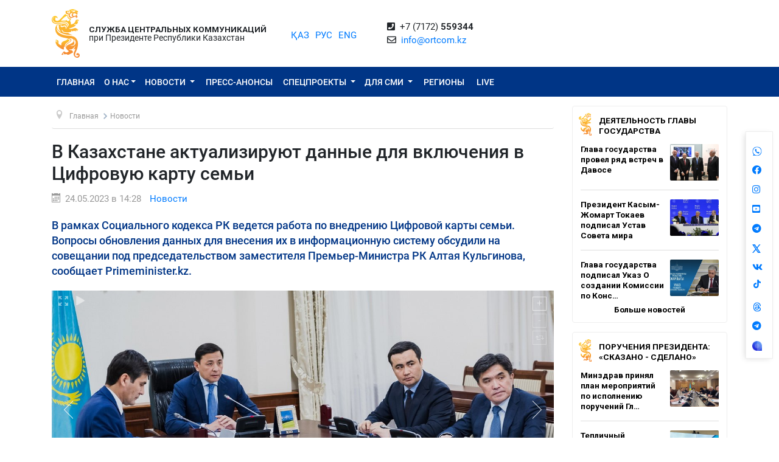

--- FILE ---
content_type: text/html; charset=UTF-8
request_url: https://ortcom.kz/ru/novosti/1684920504
body_size: 13480
content:
<!DOCTYPE html>
<html lang="ru-RU"
      class="no-js ru" xmlns="http://www.w3.org/1999/xhtml" xmlns:og="http://opengraphprotocol.org/schema/">
<head >
    <title>В Казахстане актуализируют данные для включения в Цифровую карту семьи</title>
    <meta name="keywords" content="ortcom" />
<meta name="description" content="В рамках Социального кодекса РК ведется работа по внедрению Цифровой карты семьи. Вопросы обновления данных для внесения их в информационную систему обсудили на совещании под председательством заместителя Премьер-Министра РК Алтая Кульгинова, сообщает Primeminister.kz." />
<meta name="robots" content="all" />
<meta property="og:title" content="В Казахстане актуализируют данные для включения в Цифровую карту семьи" />
<meta property="og:site_name" content="СЦК при Президенте РК" />
<meta property="og:description" content="В рамках Социального кодекса РК ведется работа по внедрению Цифровой карты семьи. Вопросы обновления данных для внесения их в информационную систему обсудили на совещании под председательством заместителя Премьер-Министра РК Алтая Кульгинова, сообщает Primeminister.kz." />
<meta property="og:url" content="https://ortcom.kz/ru/novosti/1684920504" />
<meta property="og:type" content="article" />
<meta property="og:locale" content="ru_RU" />
<meta property="og:image" content="https://ortcom.kz/cache/imagine/main_page_full/uploads/posts/646/dd9/c16/646dd9c16b168671087235.jpg" />
<meta property="article:publisher" content="https://facebook.com/ortcom.kz/" />
<meta property="robots" content="all" />
<meta property="article:section" content="Новости" />
<meta property="article:published_time" content="2023-05-24T14:28:00+05:00" />
<meta property="article:modified_time" content="2023-05-24T14:32:49+05:00" />
<meta property="og:updated_time" content="2023-05-24T14:32:49+05:00" />
<meta property="twitter:card" content="summary_large_image" />
<meta property="twitter:title" content="В Казахстане актуализируют данные для включения в Цифровую карту семьи" />
<meta property="twitter:description" content="В рамках Социального кодекса РК ведется работа по внедрению Цифровой карты семьи. Вопросы обновления данных для внесения их в информационную систему обсудили на совещании под председательством заместителя Премьер-Министра РК Алтая Кульгинова, сообщает Primeminister.kz." />
<meta property="og:image:alt" content="В Казахстане актуализируют данные для включения в Цифровую карту семьи" />
<meta property="twitter:image" content="https://ortcom.kz/cache/imagine/main_page_full/uploads/posts/646/dd9/c16/646dd9c16b168671087235.jpg" />
<meta property="og:image:secure_url" content="https://ortcom.kz/cache/imagine/main_page_full/uploads/posts/646/dd9/c16/646dd9c16b168671087235.jpg" />
<meta property="og:image:width" content="1200" />
<meta property="og:image:height" content="675" />
<meta property="og:image:type" content="image/jpeg" />
<meta http-equiv="Content-Type" content="text/html; charset=utf-8" />
<meta charset="UTF-8" />

    <link rel="canonical" href="https://ortcom.kz/ru/novosti/1684920504"/>

    

    <meta name="yandex-verification" content="55b6d03c2c8d2522"/>
    <meta name="viewport" content="width=device-width, initial-scale=1, shrink-to-fit=no">
    <link href="/build/images/favicon.ico" rel="shortcut icon" type="image/vnd.microsoft.icon"/>
    <link rel="preload" href="/fonts/roboto-v20-latin_cyrillic-ext_cyrillic-regular.woff2" as="font" type="font/woff2"
          crossorigin>
    <link rel="preload" href="/fonts/roboto-v20-latin_cyrillic-ext_cyrillic-italic.woff2" as="font" type="font/woff2"
          crossorigin>
    <link rel="preload" href="/fonts/roboto-v20-latin_cyrillic-ext_cyrillic-500.woff2" as="font" type="font/woff2"
          crossorigin>
    <link rel="preload" href="/fonts/roboto-v20-latin_cyrillic-ext_cyrillic-500italic.woff2" as="font" type="font/woff2"
          crossorigin>
    <script>window.yaContextCb = window.yaContextCb || []</script>
    <script src="https://yandex.ru/ads/system/context.js" async></script>
            <link href="/ru/amp/novosti/1684920504"
          rel="amphtml"/>

                <script type="application/ld+json">{"@context":"https:\/\/schema.org","@type":"WebSite","@id":"https:\/\/ortcom.kz\/#website","url":"https:\/\/ortcom.kz\/","name":"\u0421\u0426\u041a \u043f\u0440\u0438 \u041f\u0440\u0435\u0437\u0438\u0434\u0435\u043d\u0442\u0435 \u0420\u041a","potentialAction":{"@type":"SearchAction","target":"https:\/\/ortcom.kz\/ru\/search\/?search_text={search_term_string}","query-input":"required name=search_term_string"}}</script>
        <script type="application/ld+json">{"@context":"http:\/\/schema.org","@type":"WebPage","headline":"\u0421\u041b\u0423\u0416\u0411\u0410 \u0426\u0415\u041d\u0422\u0420\u0410\u041b\u042c\u041d\u042b\u0425 \u041a\u041e\u041c\u041c\u0423\u041d\u0418\u041a\u0410\u0426\u0418\u0419","url":"https:\/\/ortcom.kz\/"}</script>
        <script type="application/ld+json">{"@context":"https:\/\/schema.org","@type":"Organization","@id":"https:\/\/ortcom.kz\/#organization","name":"\u0421\u041b\u0423\u0416\u0411\u0410 \u0426\u0415\u041d\u0422\u0420\u0410\u041b\u042c\u041d\u042b\u0425 \u041a\u041e\u041c\u041c\u0423\u041d\u0418\u041a\u0410\u0426\u0418\u0419","email":"info@ortcom.kz","url":"https:\/\/ortcom.kz\/","sameAs":["https:\/\/www.facebook.com\/ortcomkz\/","https:\/\/twitter.com\/ortcomkz","https:\/\/www.instagram.com\/sck_official\/","https:\/\/vk.com\/sckastana"],"address":{"@type":"PostalAddress","streetAddress":"\u0420\u0435\u0441\u043f\u0443\u0431\u043b\u0438\u043a\u0430 \u041a\u0430\u0437\u0430\u0445\u0441\u0442\u0430\u043d, \u0433. \u0410\u0441\u0442\u0430\u043d\u0430, \u0443\u043b. \u041a\u043e\u043d\u0430\u0435\u0432\u0430, \u0434. 4","addressLocality":"8","addressRegion":"Astana","postalCode":"010000","addressCountry":{"@type":"Country","name":"\u041a\u0430\u0437\u0430\u0445\u0441\u0442\u0430\u043d"}},"contactPoint":{"@type":"ContactPoint","telephone":"+77172559344","contactType":"technical support"},"logo":{"@type":"ImageObject","url":"https:\/\/ortcom.kz\/build\/images\/logo_bars.png","width":212,"height":25}}</script>
    

        <script type="application/ld+json">{"@context":"https:\/\/schema.org","@type":"NewsArticle","name":"\u0412 \u041a\u0430\u0437\u0430\u0445\u0441\u0442\u0430\u043d\u0435 \u0430\u043a\u0442\u0443\u0430\u043b\u0438\u0437\u0438\u0440\u0443\u044e\u0442 \u0434\u0430\u043d\u043d\u044b\u0435 \u0434\u043b\u044f \u0432\u043a\u043b\u044e\u0447\u0435\u043d\u0438\u044f \u0432 \u0426\u0438\u0444\u0440\u043e\u0432\u0443\u044e \u043a\u0430\u0440\u0442\u0443 \u0441\u0435\u043c\u044c\u0438","headline":"\u0412 \u041a\u0430\u0437\u0430\u0445\u0441\u0442\u0430\u043d\u0435 \u0430\u043a\u0442\u0443\u0430\u043b\u0438\u0437\u0438\u0440\u0443\u044e\u0442 \u0434\u0430\u043d\u043d\u044b\u0435 \u0434\u043b\u044f \u0432\u043a\u043b\u044e\u0447\u0435\u043d\u0438\u044f \u0432 \u0426\u0438\u0444\u0440\u043e\u0432\u0443\u044e \u043a\u0430\u0440\u0442\u0443 \u0441\u0435\u043c\u044c\u0438","description":"\u0412 \u0440\u0430\u043c\u043a\u0430\u0445 \u0421\u043e\u0446\u0438\u0430\u043b\u044c\u043d\u043e\u0433\u043e \u043a\u043e\u0434\u0435\u043a\u0441\u0430 \u0420\u041a \u0432\u0435\u0434\u0435\u0442\u0441\u044f \u0440\u0430\u0431\u043e\u0442\u0430 \u043f\u043e \u0432\u043d\u0435\u0434\u0440\u0435\u043d\u0438\u044e \u0426\u0438\u0444\u0440\u043e\u0432\u043e\u0439 \u043a\u0430\u0440\u0442\u044b \u0441\u0435\u043c\u044c\u0438. \u0412\u043e\u043f\u0440\u043e\u0441\u044b \u043e\u0431\u043d\u043e\u0432\u043b\u0435\u043d\u0438\u044f \u0434\u0430\u043d\u043d\u044b\u0445 \u0434\u043b\u044f \u0432\u043d\u0435\u0441\u0435\u043d\u0438\u044f \u0438\u0445 \u0432 \u0438\u043d\u0444\u043e\u0440\u043c\u0430\u0446\u0438\u043e\u043d\u043d\u0443\u044e \u0441\u0438\u0441\u0442\u0435\u043c\u0443 \u043e\u0431\u0441\u0443\u0434\u0438\u043b\u0438 \u043d\u0430 \u0441\u043e\u0432\u0435\u0449\u0430\u043d\u0438\u0438 \u043f\u043e\u0434 \u043f\u0440\u0435\u0434\u0441\u0435\u0434\u0430\u0442\u0435\u043b\u044c\u0441\u0442\u0432\u043e\u043c \u0437\u0430\u043c\u0435\u0441\u0442\u0438\u0442\u0435\u043b\u044f \u041f\u0440\u0435\u043c\u044c\u0435\u0440-\u041c\u0438\u043d\u0438\u0441\u0442\u0440\u0430 \u0420\u041a \u0410\u043b\u0442\u0430\u044f \u041a\u0443\u043b\u044c\u0433\u0438\u043d\u043e\u0432\u0430, \u0441\u043e\u043e\u0431\u0449\u0430\u0435\u0442 Primeminister.kz.","articleBody":"\u0426\u0438\u0444\u0440\u043e\u0432\u0430\u044f \u043a\u0430\u0440\u0442\u0430 \u0441\u0435\u043c\u044c\u0438 \u0430\u043a\u043a\u0443\u043c\u0443\u043b\u0438\u0440\u0443\u0435\u0442 \u0441\u0432\u0435\u0434\u0435\u043d\u0438\u044f \u0438\u0437 \u0440\u0430\u0437\u043b\u0438\u0447\u043d\u044b\u0445 \u0433\u043e\u0441\u0443\u0434\u0430\u0440\u0441\u0442\u0432\u0435\u043d\u043d\u044b\u0445 \u043e\u0440\u0433\u0430\u043d\u043e\u0432, \u043f\u043e\u0437\u0432\u043e\u043b\u044f\u044e\u0449\u0438\u0445 \u043e\u043f\u0440\u0435\u0434\u0435\u043b\u044f\u0442\u044c \u0443\u0440\u043e\u0432\u0435\u043d\u044c \u0441\u043e\u0446\u0438\u0430\u043b\u044c\u043d\u043e\u0433\u043e \u0431\u043b\u0430\u0433\u043e\u043f\u043e\u043b\u0443\u0447\u0438\u044f \u0433\u0440\u0430\u0436\u0434\u0430\u043d, \u0447\u0442\u043e\u0431\u044b \u043e\u043a\u0430\u0437\u0430\u0442\u044c \u0433\u0430\u0440\u0430\u043d\u0442\u0438\u0440\u043e\u0432\u0430\u043d\u043d\u0443\u044e \u0433\u043e\u0441\u043f\u043e\u0434\u0434\u0435\u0440\u0436\u043a\u0443. \u0414\u043b\u044f \u0430\u043a\u0442\u0443\u0430\u043b\u0438\u0437\u0430\u0446\u0438\u0438 \u0434\u0430\u043d\u043d\u044b\u0445 \u041c\u0438\u043d\u0438\u0441\u0442\u0435\u0440\u0441\u0442\u0432\u043e\u043c \u0442\u0440\u0443\u0434\u0430 \u0438 \u0441\u043e\u0446\u0438\u0430\u043b\u044c\u043d\u043e\u0439 \u0437\u0430\u0449\u0438\u0442\u044b \u0420\u041a \u0441\u043e\u0432\u043c\u0435\u0441\u0442\u043d\u043e \u0441 \u0434\u0440\u0443\u0433\u0438\u043c\u0438 \u0446\u0435\u043d\u0442\u0440\u0430\u043b\u044c\u043d\u044b\u043c\u0438 \u043e\u0440\u0433\u0430\u043d\u0430\u043c\u0438 \u0438 \u0430\u043a\u0438\u043c\u0430\u0442\u0430\u043c\u0438 \u0432 \u043d\u0430\u0441\u0442\u043e\u044f\u0449\u0435\u0435 \u0432\u0440\u0435\u043c\u044f \u043f\u0440\u043e\u0432\u043e\u0434\u0438\u0442\u0441\u044f \u043c\u0430\u0441\u0448\u0442\u0430\u0431\u043d\u0430\u044f \u0440\u0430\u0431\u043e\u0442\u0430. \u0423\u0442\u043e\u0447\u043d\u0435\u043d\u0438\u0435 \u0432\u0435\u0434\u0435\u0442\u0441\u044f \u043f\u043e \u043d\u0435\u0441\u043a\u043e\u043b\u044c\u043a\u0438\u043c \u043a\u0430\u0442\u0435\u0433\u043e\u0440\u0438\u044f\u043c. \u0413\u043e\u0441\u043e\u0440\u0433\u0430\u043d\u044b \u0432\u0435\u0434\u0443\u0442 \u043f\u043e\u0434\u0441\u0447\u0435\u0442 \u0434\u0435\u0442\u0435\u0439, \u043d\u0435 \u043e\u0445\u0432\u0430\u0447\u0435\u043d\u043d\u044b\u0445 \u0434\u043e\u0448\u043a\u043e\u043b\u044c\u043d\u044b\u043c \u0438 \u0448\u043a\u043e\u043b\u044c\u043d\u044b\u043c \u043e\u0431\u0440\u0430\u0437\u043e\u0432\u0430\u043d\u0438\u0435\u043c, \u043c\u043e\u043b\u043e\u0434\u0435\u0436\u0438 \u043a\u0430\u0442\u0435\u0433\u043e\u0440\u0438\u0438 NEET, \u043b\u0438\u0446, \u043d\u0435 \u0432\u043a\u043b\u044e\u0447\u0435\u043d\u043d\u044b\u0445 \u0432 \u0441\u0438\u0441\u0442\u0435\u043c\u0443 \u041e\u0421\u041c\u0421, \u0438 \u0434\u0440\u0443\u0433\u0438\u0445.\r\n\r\n\u041a \u043f\u0440\u0438\u043c\u0435\u0440\u0443, \u0432 \u0445\u043e\u0434\u0435 \u043f\u0435\u0440\u0435\u0441\u043c\u043e\u0442\u0440\u0430 \u0434\u0430\u043d\u043d\u044b\u0445 \u0431\u044b\u043b\u043e \u0432\u044b\u044f\u0432\u043b\u0435\u043d\u043e, \u0447\u0442\u043e 152 \u0442\u044b\u0441\u044f\u0447\u0438 \u0434\u0435\u0442\u0435\u0439 \u0441\u0442\u043e\u044f\u0442 \u0432 \u043e\u0447\u0435\u0440\u0435\u0434\u0438 \u043d\u0430 \u043f\u043e\u043b\u0443\u0447\u0435\u043d\u0438\u0435 \u043c\u0435\u0441\u0442 \u0432 \u0434\u0435\u0442\u0441\u043a\u0438\u0445 \u0441\u0430\u0434\u0430\u0445. \u041a\u0440\u043e\u043c\u0435 \u0442\u043e\u0433\u043e, \u043f\u043e\u0440\u044f\u0434\u043a\u0430 143 \u0442\u044b\u0441\u044f\u0447 \u0437\u0430\u0440\u0435\u0433\u0438\u0441\u0442\u0440\u0438\u0440\u043e\u0432\u0430\u043d\u044b \u0432 \u043e\u0447\u0435\u0440\u0435\u0434\u0438 \u043d\u0430 \u043f\u043e\u043b\u0443\u0447\u0435\u043d\u0438\u0435 \u0436\u0438\u043b\u044c\u044f.\r\n\r\n\u0410\u043d\u0430\u043b\u0438\u0437 \u043a\u0430\u0442\u0435\u0433\u043e\u0440\u0438\u0438 \u043c\u043e\u043b\u043e\u0434\u0435\u0436\u0438, \u043a \u043a\u043e\u0442\u043e\u0440\u043e\u0439 \u0442\u0435\u043f\u0435\u0440\u044c \u043e\u0442\u043d\u043e\u0441\u044f\u0442\u0441\u044f \u0433\u0440\u0430\u0436\u0434\u0430\u043d\u0435 \u043e\u0442 18 \u0434\u043e 35 \u043b\u0435\u0442, \u043f\u043e\u043a\u0430\u0437\u0430\u043b, \u0447\u0442\u043e 167 \u0442\u044b\u0441\u044f\u0447 \u0447\u0435\u043b\u043e\u0432\u0435\u043a \u044f\u0432\u043b\u044f\u044e\u0442\u0441\u044f \u043d\u0435\u0444\u043e\u0440\u043c\u0430\u043b\u044c\u043d\u043e \u0437\u0430\u043d\u044f\u0442\u044b\u043c\u0438, \u0430 96 \u0442\u044b\u0441\u044f\u0447 \u0026ndash; \u043d\u0435\u0437\u0430\u0440\u0435\u0433\u0438\u0441\u0442\u0440\u0438\u0440\u043e\u0432\u0430\u043d\u043d\u044b\u043c\u0438 \u0431\u0435\u0437\u0440\u0430\u0431\u043e\u0442\u043d\u044b\u043c\u0438. 2,8 \u043c\u043b\u043d \u0433\u0440\u0430\u0436\u0434\u0430\u043d \u0441\u0442\u0440\u0430\u043d\u044b \u043d\u0435 \u043e\u0445\u0432\u0430\u0447\u0435\u043d\u044b \u0441\u0438\u0441\u0442\u0435\u043c\u043e\u0439 \u041e\u0421\u041c\u0421, \u0438\u0437 \u043d\u0438\u0445 658 \u0442\u044b\u0441\u044f\u0447 \u0026ndash; \u0431\u0435\u0437\u0440\u0430\u0431\u043e\u0442\u043d\u044b\u0435, \u0431\u043e\u043b\u0435\u0435 1 \u043c\u043b\u043d \u0026ndash; \u043d\u0435\u0444\u043e\u0440\u043c\u0430\u043b\u044c\u043d\u043e \u0437\u0430\u043d\u044f\u0442\u044b\u0435, \u0430 \u0442\u0430\u043a\u0436\u0435 \u0438\u043c\u0435\u044e\u0442\u0441\u044f \u0441\u0430\u043c\u043e\u0437\u0430\u043d\u044f\u0442\u044b\u0435, \u0434\u043e\u043c\u043e\u0445\u043e\u0437\u044f\u0439\u043a\u0438 \u0438 \u0440\u0430\u0431\u043e\u0442\u0430\u044e\u0449\u0438\u0435 \u043f\u043e\u0441\u0440\u0435\u0434\u0441\u0442\u0432\u043e\u043c \u0440\u0430\u0437\u043b\u0438\u0447\u043d\u044b\u0445 \u043f\u043b\u0430\u0442\u0444\u043e\u0440\u043c.\r\n\r\n\u0410\u043a\u0442\u0443\u0430\u043b\u0438\u0437\u0430\u0446\u0438\u044f \u0434\u0430\u043d\u043d\u044b\u0445 \u0432\u044b\u044f\u0432\u0438\u043b\u0430 \u0442\u0430\u043a\u0436\u0435, \u0447\u0442\u043e 372 \u0442\u044b\u0441\u044f\u0447\u0438 \u0438\u043d\u0434\u0438\u0432\u0438\u0434\u0443\u0430\u043b\u044c\u043d\u044b\u0445 \u043f\u0440\u0435\u0434\u043f\u0440\u0438\u043d\u0438\u043c\u0430\u0442\u0435\u043b\u0435\u0439, \u043a\u0440\u0435\u0441\u0442\u044c\u044f\u043d\u0441\u043a\u0438\u0445 \u0438 \u0444\u0435\u0440\u043c\u0435\u0440\u0441\u043a\u0438\u0445 \u0445\u043e\u0437\u044f\u0439\u0441\u0442\u0432 \u043d\u0435\u0430\u043a\u0442\u0438\u0432\u043d\u044b, \u043d\u0435 \u043e\u0442\u0447\u0438\u0441\u043b\u044f\u044e\u0442 \u043d\u0430\u043b\u043e\u0433\u0438 \u0438 \u0441\u043e\u0446\u0438\u0430\u043b\u044c\u043d\u044b\u0435 \u043f\u043b\u0430\u0442\u0435\u0436\u0438, \u0430 \u0441\u0432\u044b\u0448\u0435 1 \u043c\u043b\u043d \u0447\u0435\u043b\u043e\u0432\u0435\u043a \u0432 \u0440\u0435\u0441\u043f\u0443\u0431\u043b\u0438\u043a\u0435 \u043d\u0435 \u043f\u0440\u043e\u0436\u0438\u0432\u0430\u044e\u0442 \u043f\u043e \u043c\u0435\u0441\u0442\u0443 \u0440\u0435\u0433\u0438\u0441\u0442\u0440\u0430\u0446\u0438\u0438.\r\n\r\n\r\n\u0026laquo;\u0426\u0435\u043b\u044c \u0426\u0438\u0444\u0440\u043e\u0432\u043e\u0439 \u043a\u0430\u0440\u0442\u044b \u0441\u0435\u043c\u044c\u0438 \u0026ndash; \u043e\u043f\u0440\u0435\u0434\u0435\u043b\u0438\u0442\u044c \u043a\u0430\u0442\u0435\u0433\u043e\u0440\u0438\u0438 \u043b\u044e\u0434\u0435\u0439, \u043a\u043e\u0442\u043e\u0440\u044b\u0435 \u043d\u0443\u0436\u0434\u0430\u044e\u0442\u0441\u044f \u0432 \u043e\u043a\u0430\u0437\u0430\u043d\u0438\u0438 \u043c\u0435\u0440 \u0433\u043e\u0441\u043f\u043e\u0434\u0434\u0435\u0440\u0436\u043a\u0438, \u043e\u0431\u0435\u0441\u043f\u0435\u0447\u0435\u043d\u0438\u0438 \u0437\u0430\u043d\u044f\u0442\u043e\u0441\u0442\u0438, \u043d\u0430\u0447\u0438\u0441\u043b\u0435\u043d\u0438\u0438 \u043f\u043e\u0441\u043e\u0431\u0438\u0439 \u0438 \u0434\u0440\u0443\u0433\u043e\u0439 \u043f\u043e\u043c\u043e\u0449\u0438. \u0420\u044f\u0434 \u0440\u0435\u0433\u0438\u043e\u043d\u043e\u0432 \u043f\u0440\u043e\u0432\u043e\u0434\u0438\u0442 \u0440\u0430\u0431\u043e\u0442\u0443 \u043f\u043e \u0430\u043a\u0442\u0443\u0430\u043b\u0438\u0437\u0430\u0446\u0438\u0438 \u0434\u0430\u043d\u043d\u044b\u0445 \u043d\u0435\u0434\u043e\u0441\u0442\u0430\u0442\u043e\u0447\u043d\u043e \u043e\u043f\u0435\u0440\u0430\u0442\u0438\u0432\u043d\u043e \u0438 \u043f\u043e\u043b\u043d\u043e. \u041c\u0438\u043d\u0438\u0441\u0442\u0435\u0440\u0441\u0442\u0432\u0430\u043c \u0438 \u0430\u043a\u0438\u043c\u0430\u0442\u0430\u043c \u043d\u0435\u043e\u0431\u0445\u043e\u0434\u0438\u043c\u043e \u043e\u0431\u0435\u0441\u043f\u0435\u0447\u0438\u0442\u044c \u0442\u043e\u0447\u0435\u0447\u043d\u043e\u0441\u0442\u044c \u0438 \u043a\u043e\u0440\u0440\u0435\u043a\u0442\u043d\u043e\u0441\u0442\u044c \u0434\u0430\u043d\u043d\u044b\u0445, \u043f\u043e\u0441\u0442\u0443\u043f\u0430\u044e\u0449\u0438\u0445 \u0432 \u0426\u0438\u0444\u0440\u043e\u0432\u0443\u044e \u043a\u0430\u0440\u0442\u0443. \u041e\u0441\u0442\u0430\u043b\u043e\u0441\u044c \u043c\u0435\u043d\u044c\u0448\u0435 \u043c\u0435\u0441\u044f\u0446\u0430, \u0447\u0442\u043e\u0431\u044b \u0437\u0430\u0432\u0435\u0440\u0448\u0438\u0442\u044c \u044d\u0442\u0443 \u0440\u0430\u0431\u043e\u0442\u0443\u0026raquo;, \u0026mdash; \u043f\u043e\u0434\u0447\u0435\u0440\u043a\u043d\u0443\u043b \u0410\u043b\u0442\u0430\u0439 \u041a\u0443\u043b\u044c\u0433\u0438\u043d\u043e\u0432, \u043f\u043e\u0434\u0432\u043e\u0434\u044f \u0438\u0442\u043e\u0433\u0438 \u0441\u043e\u0432\u0435\u0449\u0430\u043d\u0438\u044f.\r\n","dateCreated":"2023-05-24T14:32:49+05:00","datePublished":"2023-05-24T09:28:00+00:00","dateModified":"2023-05-24T14:32:49+05:00","articleSection":"\u041d\u043e\u0432\u043e\u0441\u0442\u0438","publisher":{"@type":"Organization","name":"Ortcom.kz","url":"\/","address":{"@type":"PostalAddress","streetAddress":"\u0443\u043b. \u041a\u043e\u043d\u0430\u0435\u0432\u0430, \u0434. 4","addressLocality":"\u0433. \u0410\u0441\u0442\u0430\u043d\u0430","addressRegion":"\u0410\u0441\u0442\u0430\u043d\u0430","postalCode":"010000","addressCountry":{"@type":"Country","name":"\u041a\u0430\u0437\u0430\u0445\u0441\u0442\u0430\u043d"}},"contactPoint":{"@type":"ContactPoint","telephone":"+77172559344","contactType":"technical support"},"logo":{"@type":"ImageObject","url":"https:\/\/ortcom.kz\/build\/images\/logo_bars.png","width":212,"height":25},"sameAs":["https:\/\/www.facebook.com\/ortcomkz\/","https:\/\/twitter.com\/ortcomkz","https:\/\/www.instagram.com\/sck_official\/","https:\/\/vk.com\/sckastana"]},"url":"https:\/\/ortcom.kz\/ru\/novosti\/1684920504","mainEntityOfPage":{"@type":"WebPage","@id":"https:\/\/ortcom.kz\/ru\/novosti\/1684920504","name":"\u0412 \u041a\u0430\u0437\u0430\u0445\u0441\u0442\u0430\u043d\u0435 \u0430\u043a\u0442\u0443\u0430\u043b\u0438\u0437\u0438\u0440\u0443\u044e\u0442 \u0434\u0430\u043d\u043d\u044b\u0435 \u0434\u043b\u044f \u0432\u043a\u043b\u044e\u0447\u0435\u043d\u0438\u044f \u0432 \u0426\u0438\u0444\u0440\u043e\u0432\u0443\u044e \u043a\u0430\u0440\u0442\u0443 \u0441\u0435\u043c\u044c\u0438"},"author":{"@type":"Person","name":"\u0421\u041b\u0423\u0416\u0411\u0410 \u0426\u0415\u041d\u0422\u0420\u0410\u041b\u042c\u041d\u042b\u0425 \u041a\u041e\u041c\u041c\u0423\u041d\u0418\u041a\u0410\u0426\u0418\u0419","url":"https:\/\/ortcom.kz\/"},"image":{"@type":"ImageObject","url":"https:\/\/ortcom.kz\/uploads\/posts\/646\/dd9\/c16\/646dd9c16b168671087235.jpg","width":1200,"height":675}}</script>
    <script type="application/ld+json">{"@context":"https:\/\/schema.org","@type":"hentry","entry-title":"\u0412 \u041a\u0430\u0437\u0430\u0445\u0441\u0442\u0430\u043d\u0435 \u0430\u043a\u0442\u0443\u0430\u043b\u0438\u0437\u0438\u0440\u0443\u044e\u0442 \u0434\u0430\u043d\u043d\u044b\u0435 \u0434\u043b\u044f \u0432\u043a\u043b\u044e\u0447\u0435\u043d\u0438\u044f \u0432 \u0426\u0438\u0444\u0440\u043e\u0432\u0443\u044e \u043a\u0430\u0440\u0442\u0443 \u0441\u0435\u043c\u044c\u0438","published":"2023-05-24T09:28:00+00:00","updated":"2023-05-24T14:32:49+05:00"}</script>
    <script type="application/ld+json">{"@context":"https:\/\/schema.org","@type":"BreadcrumbList","itemListElement":[{"@type":"ListItem","position":1,"item":{"@id":"https:\/\/ortcom.kz\/","url":"https:\/\/ortcom.kz\/","name":"\u0412 \u041a\u0430\u0437\u0430\u0445\u0441\u0442\u0430\u043d\u0435 \u0430\u043a\u0442\u0443\u0430\u043b\u0438\u0437\u0438\u0440\u0443\u044e\u0442 \u0434\u0430\u043d\u043d\u044b\u0435 \u0434\u043b\u044f \u0432\u043a\u043b\u044e\u0447\u0435\u043d\u0438\u044f \u0432 \u0426\u0438\u0444\u0440\u043e\u0432\u0443\u044e \u043a\u0430\u0440\u0442\u0443 \u0441\u0435\u043c\u044c\u0438"}},{"@type":"ListItem","position":2,"item":{"@id":"\/?_locale=ru","url":"\/?_locale=ru","name":"\u0413\u043b\u0430\u0432\u043d\u0430\u044f"}},{"@type":"ListItem","position":3,"item":{"@id":"\/ru\/novosti","url":"\/ru\/novosti","name":"\u041d\u043e\u0432\u043e\u0441\u0442\u0438"}}]}</script>

                <link href="//cdnjs.cloudflare.com/ajax/libs/font-awesome/5.9.0/css/all.min.css" type="text/css"
              rel="stylesheet"/>
        <script src="https://kit.fontawesome.com/0d29cb5466.js" crossorigin="anonymous"></script>
        <link href="/build/app.2f50c3c0.css" type="text/css" rel="stylesheet"/>
        <link href="/custom.css" type="text/css" rel="stylesheet"/>
    

    <link rel="stylesheet" href="https://cdnjs.cloudflare.com/ajax/libs/unitegallery/1.7.40/css/unite-gallery.min.css"
          integrity="sha512-EViDct/SXnZMMG2ZDK7E2r3o/rDIwocOkVYpEvbMM/4Mr3on8V70n7dLcLdOrVyPuvEFyqQzya1YPNV1DFlf0g=="
          crossorigin="anonymous"/>
    <link rel="stylesheet" href="/build/content.510a19a0.css">

            <!-- Global site tag (gtag.js) - Google Analytics -->
    <script async src="https://www.googletagmanager.com/gtag/js?id=UA-125460867-1"></script>
    <script>
        window.dataLayer = window.dataLayer || [];

        function gtag() {
            dataLayer.push(arguments);
        }

        gtag('js', new Date());
        gtag('config', 'UA-125460867-1');
    </script>
        <!-- Yandex.Metrika counter -->
    <script type="text/javascript">
        (function (d, w, c) {
            (w[c] = w[c] || []).push(function () {
                try {
                    w.yaCounter50955062 = new Ya.Metrika2({
                        id: 50955062,
                        clickmap: true,
                        trackLinks: true,
                        accurateTrackBounce: true
                    });
                } catch (e) {
                }
            });

            var n = d.getElementsByTagName("script")[0],
                s = d.createElement("script"),
                f = function () {
                    n.parentNode.insertBefore(s, n);
                };
            s.type = "text/javascript";
            s.async = true;
            s.src = "https://mc.yandex.ru/metrika/tag.js";

            if (w.opera == "[object Opera]") {
                d.addEventListener("DOMContentLoaded", f, false);
            } else {
                f();
            }
        })(document, window, "yandex_metrika_callbacks2");
    </script>
    <noscript>
        <div><img src="https://mc.yandex.ru/watch/50955062" style="position:absolute; left:-9999px;" alt=""/></div>
    </noscript>
    <!-- /Yandex.Metrika counter -->

    <style>
        html {
            filter: grayscale(0) !important;
        }
    </style>
</head>
<body class="desktop">
        <div class="container d-flex xs-p-15">
        <div class="logo-top d-flex justify-content-center">
            <a href="/ru/" class="d-flex justify-content-center">
                <img src="/build/images/logo_bars.png" alt="ortcom.kz">
            </a>
        </div>

        <div class="titles d-flex flex-column justify-content-center xl-pl-15">
                            <div class="header__title header__title--bold text-uppercase ">Служба центральных коммуникаций</div>
                <div class="header__title">при Президенте Республики Казахстан</div>
                    </div>

        <div class="languages d-flex justify-content-center align-items-center">
            


<ul class="local-switcher d-flex justify-content-center  xs-mt-20">
    <li>
        <a href="/kk/novosti/1684920504" class="local-switcher__link ">ҚАЗ</a>
    </li>
    <li class="xs-ml-10">
        <a href="/ru/novosti/1684920504" class="local-switcher__link local-switcher__link--active">РУС</a>
    </li>
    <li class="xs-ml-10">
        <a href="/en/novosti/1684920504" class="local-switcher__link ">ENG</a>
    </li>
</ul>        </div>

            <div class="contacts d-flex justify-content-center align-items-center">
            <div>
                <i class="fas fa-phone-square">&nbsp;</i>
                +7 (7172) <strong>559344</strong>
                <br>
                <i class="far fa-envelope">&nbsp;</i>
                <a href="mailto:info@ortcom.kz">info@ortcom.kz</a>&nbsp;
            </div>
        </div>
        <div class="social d-flex justify-content-center align-items-center">
            <a href="https://whatsapp.com/channel/0029Va8NuFJ9xVJc0yKMAY2H" class="d-block"><img src="/uploads/wa-ic-bl.svg" alt="whats app" width="16" height="16"></a>
            <a href="https://www.facebook.com/ortcomkz" target="_blank" class="d-block"><i class="fab fa-facebook">&nbsp;</i></a>
            <a href="https://www.instagram.com/ortcom.kz" target="_blank" class="d-block"><i class="fab fa-instagram">&nbsp;</i></a>
            <a href="https://www.youtube.com/user/ortcomkz" target="_blank" class="d-block"><i class="fab fa-youtube-square">&nbsp;</i></a>
            <a href="https://t.me/ortcom_kz" target="_blank" class="d-block"><i class="fab fa-telegram">&nbsp;</i></a>
            <a href="https://twitter.com/ortcomkz" target="_blank" class="d-block"><img src="/twit-x-ic.png" class="icon-x-new2"></a>
            <a href="https://vk.com/ortcom__kz" target="_blank" class="d-block"><i class="fab fa-vk">&nbsp;</i></a>
            <a href="https://www.tiktok.com/@ortcom.kz" target="_blank" class="d-block tktk"><img src="/tiktok-logo.svg" style="height:14px;text-align:center;margin-top:-13px;margin-left:2px;"></a>
            <a href="https://www.threads.com/@ortcom.kz?hl=ru" class="d-block"><img src="/uploads/th-ic-bl.svg" alt="whats app" width="16" height="16"></a>
            <a href="https://t.me/AntiFakeCenter" target="_blank" class="d-block"><i class="fab fa-telegram">&nbsp;</i></a>
            <a href="https://aitu.io/categoriya/ortcom_kz/" target="_blank" rel="nofollow" class="d-block"><img src="/uploads/aitu.png" alt="aitu app" width="16" height="16"></a>
        </div>

    </div>
</header>    

<nav class="navigation navbar navbar-expand-lg bg-blue navbar-dark bg-primary justify-content-between"
     role="navigation">
    <div class="container">
        <a class="navbar-brand d-block d-sm-none" href="javascript:void(0)">Меню</a>

        <button class="navbar-toggler" type="button" data-toggle="collapse" data-target="#navbarToggleExternalContent"
                aria-controls="navbarNavDropdown" aria-expanded="false" aria-label="Toggle navigation">
            <span class="navbar-toggler-icon"></span>
        </button>

        <div class="navbar-collapse collapse" id="navbarToggleExternalContent">
            <ul class="nav nav-pills navbar-nav text-uppercase">
                <li class="nav-item ">
                    <a href="/ru/" class="nav-link">
                        Главная
                    </a>
                </li>
                <li class="nav-item  deeper dropdown parent">
                    <a href="javascript:void(0)"
                       class="nav-link dropdown-toggle"
                       id="navbarDropdownMenuAbout" data-toggle="dropdown" aria-haspopup="true" aria-expanded="false"
                    >О нас</a>
                    <ul class="dropdown-menu" aria-labelledby="navbarDropdownMenuAbout">
                        <li class="">
                            <a href="/ru/obshchie-svedeniya">Общие сведения</a>
                        </li>
                        <li class="">
                            <a href="/ru/predlozheniya">Руководство</a>
                        </li>
                        <li class="">
                            <a href="/ru/kontaktnaya-informatsiya">Контактная информация</a>
                        </li>
                        <li class="">
                            <a href="/ru/pravovaya-informatsiya">Правовая информация</a>
                        </li>
                        <li class="">
                            <a href="/ru/gosudarstvennye-zakupki">Государственные закупки</a>
                        </li>

                        <li class="">
                                                            <a href="https://ortcom.kz/press/index.html">
                                                                        Возможности пресс-центра
                                </a>
                        </li>
                    </ul>
                </li>
                <li class="nav-item  deeper dropdown parent">
                    <a href="javascript:void(0)"
                       class="nav-link dropdown-toggle"
                       id="navbarDropdownMenuNews" data-toggle="dropdown" aria-haspopup="true" aria-expanded="false">
                        Новости
                    </a>
                    <ul class="dropdown-menu" aria-labelledby="navbarDropdownMenuNews">
                        <li class="">
                            <a href="/ru/novosti">
                                Новости
                            </a>
                        </li>

                        <li class="">
                            <a href="/ru/region-news">
                                                                    Новости регионов
                                                                                                                            </a>
                        </li>

                        <li class="">
                            <a href="/ru/deyatelnost-glavy-gosudarstva">Деятельность Главы государства</a>
                        </li>
                        <li class="">
                            <a href="/ru/world-smi">
                                                                    В объективе мировых СМИ
                                                                                                                            </a>
                        </li>
                        <li class="">
                            <a href="/ru/deyatelnost-pravitelstva">
                                                                    Поручения Президента: «Сказано - Сделано»
                                                                                                                            </a>
                        </li>
                    </ul>
                </li>
                <li class="nav-item press-anonsy ">
                    <a href="/ru/ism-press-anonsy">Пресс-анонсы</a>
                </li>
                <li class="nav-item spetsproekty deeper dropdown parent ">
                    <a href="javascript:void(0)"
                       class="nav-link dropdown-toggle"
                       id="navbarDropdownMenuSpetsproekty" data-toggle="dropdown" aria-haspopup="true"
                       aria-expanded="false">
                        Спецпроекты
                    </a>
                    <ul class="dropdown-menu" aria-labelledby="navbarDropdownMenuSpetsproekty">
                        <li class="">
                            <a href="/ru/soyle">Выездные брифинги</a>
                        </li>
                        <li class="">
                            <a href="/ru/ekspertnoe-obsuzhdenie">Экспертное обсуждение</a>
                        </li>
                    </ul>
                </li>
                <li class="nav-item ism deeper dropdown parent ">
                    <a href="javascript:void(0)"
                       class="nav-link dropdown-toggle"
                       id="navbarDropdownMenuSMI" data-toggle="dropdown" aria-haspopup="true" aria-expanded="false">
                        Для СМИ
                    </a>
                    <ul class="dropdown-menu" aria-labelledby="navbarDropdownMenuSMI">
                        <li class="">
                            <a href="/ru/press-relizy">Пресс-мероприятия СЦК</a>
                        </li>
                        <li class="">
                            <a href="/ru/infografika">Инфографика</a>
                        </li>
                        <li class="">
                            <a href="/ru/video">Видео</a>
                        </li>
                        <li class="">
                            <a href="/ru/fotobank">Фотобанк для СМИ</a>
                        </li>
                                                                                                <li class="">
                            <a href="/ru/accreditation-smi">
                                Аккредитация СМИ
                            </a>
                        </li>
                    </ul>
                </li>
                <li class="nav-item rsk ">
                    <a href="/ru/rsk" class="">Регионы</a>
                </li>

                                    <li class="nav-item live ">
                        <a href="/ru/live" class="">
                            <span class="">LIVE</span>
                        </a>
                    </li>
                            </ul>
            <form class="form-inline d-block d-sm-none" method="get" action="https://ortcom.kz/ru/search/">
                <input class="form-control mr-sm-2" type="search" placeholder="Поиск по сайту"
                       aria-label="Поиск...">
                <button class="btn btn-primary btn-block xs-mt-10" type="submit">Поиск по сайту</button>
            </form>
        </div>
    </div>

</nav>
    <div class="container content">
        <div class="row">
            <div class="col-lg-9">
                <ul itemscope="" itemtype="https://schema.org/BreadcrumbList" class="breadcrumb xs-mt-20 xs-mb-20">
    <li class="active">
        <span class="divider icon-location"></span>
    </li>

            <li itemprop="itemListElement" itemscope="" itemtype="https://schema.org/ListItem">
            <a itemprop="item" href="/?_locale=ru" class="pathway">
                <span itemprop="name">Главная</span>
            </a>

                            <span class="divider">
                    <img src="/build/images/divider.png" alt="">
                </span>
            
            <meta itemprop="position" content="1">
        </li>
            <li itemprop="itemListElement" itemscope="" itemtype="https://schema.org/ListItem">
            <a itemprop="item" href="/ru/novosti" class="pathway">
                <span itemprop="name">Новости</span>
            </a>

            
            <meta itemprop="position" content="2">
        </li>
    
                
            
                        
                        
        </ul>

                <div class="item-page" itemscope="" itemtype="https://schema.org/Article">
                    <meta itemprop="inLanguage" content="ru-RU">

                    <h1 itemprop="headline" class="title">В Казахстане актуализируют данные для включения в Цифровую карту семьи</h1>

                    <dl class="article-info muted xs-mb-10">
                        <dt class="article-info-term xs-mb-0"></dt>
                        <dd class="published d-inline-block xs-mb-0">
                            <span class="icon-calendar d-inline-block xs-mr-10" aria-hidden="true"></span>
                            <time>24.05.2023 в 14:28</time>
                            <time datetime="2023-05-24T09:28:00+00:00" itemprop="datePublished"></time>
                            <time itemprop="dateModified" datetime="2023-05-24T09:28:00+00:00"></time>
                        </dd>
                        <dd class="category-name d-inline-block xs-mr-0 xs-ml-10 xs-mb-0">
                            <a href="/ru/novosti"
                               itemprop="genre">Новости</a>
                        </dd>
                        <dd itemprop="author" class="d-none xs-mr-0 xs-mb-0">СЦК при Президенте РК</dd>
                        <dd itemprop="publisher" itemscope="" itemtype="http://schema.org/Organization"
                            class="d-none xs-mr-0 xs-mb-0">
                            <span itemprop="name">СЦК при Президенте РК</span>

                            <div itemprop="logo" itemscope="" itemtype="https://schema.org/ImageObject">
                                <img itemprop="url image" src="/build/images/logo_bars.png">
                            </div>
                        </dd>
                        <dd itemscope="" itemprop="mainEntityOfPage" itemtype="https://schema.org/WebPage"
                            itemid="/ru/novosti/1684920504"
                            content="В Казахстане актуализируют данные для включения в Цифровую карту семьи" class="xs-mb-0"></dd>
                    </dl>

                                            <div class="description-lead">
                            В рамках Социального кодекса РК ведется работа по внедрению Цифровой карты семьи. Вопросы обновления данных для внесения их в информационную систему обсудили на совещании под председательством заместителя Премьер-Министра РК Алтая Кульгинова, сообщает Primeminister.kz.
                        </div>
                                        
                                            <div class="item-image xs-mb-20 " id="gallery">
                                                            <img src="https://ortcom.kz/cache/imagine/1200/uploads/posts/646/dd9/c16/646dd9c16b168671087235.jpg"
                                     alt=""
                                     data-description=""
                                     itemprop="image"
                                >
                                                    </div>
                    
                    <div class="articleBody xs-mt-10 xs-mb-20" itemprop="articleBody">
                        <p style="text-align:justify">Цифровая карта семьи аккумулирует сведения из различных государственных органов, позволяющих определять уровень социального благополучия граждан, чтобы оказать гарантированную господдержку. Для актуализации данных Министерством труда и социальной защиты РК совместно с другими центральными органами и акиматами в настоящее время проводится масштабная работа. Уточнение ведется по нескольким категориям. Госорганы ведут подсчет детей, не охваченных дошкольным и школьным образованием, молодежи категории NEET, лиц, не включенных в систему ОСМС, и других.</p>

<p style="text-align:justify">К примеру, в ходе пересмотра данных было выявлено, что 152 тысячи детей стоят в очереди на получение мест в детских садах. Кроме того, порядка 143 тысяч зарегистрированы в очереди на получение жилья.</p>

<p style="text-align:justify">Анализ категории молодежи, к которой теперь относятся граждане от 18 до 35 лет, показал, что 167 тысяч человек являются неформально занятыми, а 96 тысяч &ndash; незарегистрированными безработными. 2,8 млн граждан страны не охвачены системой ОСМС, из них 658 тысяч &ndash; безработные, более 1 млн &ndash; неформально занятые, а также имеются самозанятые, домохозяйки и работающие посредством различных платформ.</p>

<p style="text-align:justify">Актуализация данных выявила также, что 372 тысячи индивидуальных предпринимателей, крестьянских и фермерских хозяйств неактивны, не отчисляют налоги и социальные платежи, а свыше 1 млн человек в республике не проживают по месту регистрации.</p>

<blockquote>
<p style="text-align:justify">&laquo;Цель Цифровой карты семьи &ndash; определить категории людей, которые нуждаются в оказании мер господдержки, обеспечении занятости, начислении пособий и другой помощи. Ряд регионов проводит работу по актуализации данных недостаточно оперативно и полно. Министерствам и акиматам необходимо обеспечить точечность и корректность данных, поступающих в Цифровую карту. Осталось меньше месяца, чтобы завершить эту работу&raquo;, &mdash; подчеркнул Алтай Кульгинов, подводя итоги совещания.</p>
</blockquote>
                    </div>
                </div>

                <div class="telegram">
                    <table border="0">
                        <tbody>
                        <tr>
                            <td>
                                <img border="0" src="/build/images/content/telegram.svg" width="48"
                                     height="48">
                            </td>
                                                            <td>
                                    <div style="padding: 10px">Хотите быть всегда в курсе всех брифингов?<br>
                                        Подписывайтесь на наш <a target="_blank" href="https://t.me/ortcom_kz">канал в
                                            Telegram</a>!
                                    </div>
                                </td>
                            
                        </tr>
                        </tbody>
                    </table>
                </div>

                <div class="socicons xs-mb-40">
                    <div class="ya-share2"
                         data-services="vkontakte,facebook,odnoklassniki,moimir,twitter,whatsapp,telegram"
                         data-counter=""></div>
                </div>
            </div>
            <div class="col-3 ">

                <div class="banner_right">
                    <div class="banner_app">

                    </div>
                </div>

                <div class="last-items pb-10">
    <div class="nspMain">
        <table class="title-tab" border="0" cellspacing="0" cellpadding="0">
            <tbody>
            <tr>
                <td class="title-tab__image">
                    <img border="0" src="/build/images/logo_title.png" width="21" height="37">
                </td>
                <td class="title-tab__title">
                    <a href="/ru/deyatelnost-glavy-gosudarstva" class="title-tab__link">
                        Деятельность Главы государства
                    </a>
                </td>
            </tr>
            </tbody>
        </table>

        <div class="last-items__items">
                                            <div class="d-flex item-wrapper">
                    <div class="item d-flex">
                        <div>
                            <h4 class="item__title d-block">
                                <a href="/ru/deyatelnost-glavy-gosudarstva/1769092480"
                                   class="item__link"
                                   title="Глава государства провел ряд встреч в Давосе"
                                   target="_self">Глава государства провел ряд встреч в Давосе</a>
                            </h4>
                        </div>
                        <div>
                                                            <a href="/ru/deyatelnost-glavy-gosudarstva/1769092480"
                                   class="item"
                                >
                                    <img src="/build/images/lazy-load.png"
                                         data-src="https://ortcom.kz/cache/imagine/275x175/uploads/posts/697/235/dde/697235dde976b953608267.jpg"                                         alt="Глава государства провел ряд встреч в Давосе"
                                         title="Глава государства провел ряд встреч в Давосе"
                                         class="item__image lazy"
                                    >
                                </a>
                                                    </div>
                    </div>
                </div>
                                            <div class="d-flex item-wrapper">
                    <div class="item d-flex">
                        <div>
                            <h4 class="item__title d-block">
                                <a href="/ru/deyatelnost-glavy-gosudarstva/1769083986"
                                   class="item__link"
                                   title="Президент Касым-Жомарт Токаев подписал Устав Совета мира"
                                   target="_self">Президент Касым-Жомарт Токаев подписал Устав Совета мира</a>
                            </h4>
                        </div>
                        <div>
                                                            <a href="/ru/deyatelnost-glavy-gosudarstva/1769083986"
                                   class="item"
                                >
                                    <img src="/build/images/lazy-load.png"
                                         data-src="https://ortcom.kz/cache/imagine/275x175/uploads/posts/697/213/d75/697213d753bea793584767.jpg"                                         alt="Президент Касым-Жомарт Токаев подписал Устав Совета мира"
                                         title="Президент Касым-Жомарт Токаев подписал Устав Совета мира"
                                         class="item__image lazy"
                                    >
                                </a>
                                                    </div>
                    </div>
                </div>
                                            <div class="d-flex item-wrapper">
                    <div class="item d-flex">
                        <div>
                            <h4 class="item__title d-block">
                                <a href="/ru/deyatelnost-glavy-gosudarstva/1769013303"
                                   class="item__link"
                                   title="Глава государства подписал Указ О создании Комиссии по Конституционной реформе (Конституционной комиссии)"
                                   target="_self">Глава государства подписал Указ О создании Комиссии по Конс…</a>
                            </h4>
                        </div>
                        <div>
                                                            <a href="/ru/deyatelnost-glavy-gosudarstva/1769013303"
                                   class="item"
                                >
                                    <img src="/build/images/lazy-load.png"
                                         data-src="https://ortcom.kz/cache/imagine/275x175/uploads/posts/697/100/cb9/697100cb9cccc265722163.jpg"                                         alt="Глава государства подписал Указ О создании Комиссии по Конституционной реформе (Конституционной комиссии)"
                                         title="Глава государства подписал Указ О создании Комиссии по Конституционной реформе (Конституционной комиссии)"
                                         class="item__image lazy"
                                    >
                                </a>
                                                    </div>
                    </div>
                </div>
                    </div>

        <div align="center" class="homepage-news-more">
            <a href="/ru/deyatelnost-glavy-gosudarstva" class="title-tab__link">
                Больше новостей
            </a>
        </div>
    </div>
</div>
                <div class="last-items pb-10">
    <div class="nspMain">
        <table class="title-tab" border="0" cellspacing="0" cellpadding="0">
            <tbody>
            <tr>
                <td class="title-tab__image">
                    <img border="0" src="/build/images/logo_title.png" width="21" height="37">
                </td>
                <td class="title-tab__title">
                    <a href="/ru/deyatelnost-pravitelstva" class="title-tab__link">
                        Поручения Президента: «Сказано - Сделано»
                    </a>
                </td>
            </tr>
            </tbody>
        </table>

        <div class="last-items__items">
                                            <div class="d-flex item-wrapper">
                    <div class="item d-flex">
                        <div>
                            <h4 class="item__title d-block">
                                <a href="/ru/deyatelnost-pravitelstva/1769167286"
                                   class="item__link"
                                   title="Минздрав принял план мероприятий по исполнению поручений Главы государства"
                                   target="_self">Минздрав принял план мероприятий по исполнению поручений Гл…</a>
                            </h4>
                        </div>
                        <div>
                                                            <a href="/ru/deyatelnost-pravitelstva/1769167286"
                                   class="item"
                                >
                                    <img src="/build/images/lazy-load.png"
                                         data-src="https://ortcom.kz/cache/imagine/275x175/uploads/posts/697/35a/fb0/69735afb0fbbe769279493.jpg"                                         alt="Минздрав принял план мероприятий по исполнению поручений Главы государства"
                                         title="Минздрав принял план мероприятий по исполнению поручений Главы государства"
                                         class="item__image lazy"
                                    >
                                </a>
                                                    </div>
                    </div>
                </div>
                                            <div class="d-flex item-wrapper">
                    <div class="item d-flex">
                        <div>
                            <h4 class="item__title d-block">
                                <a href="/ru/deyatelnost-pravitelstva/1769164158"
                                   class="item__link"
                                   title="Тепличный комплекс стоимостью 69 млрд тенге построит Fabe Polska в Казахстане"
                                   target="_self">Тепличный комплекс стоимостью 69 млрд тенге построит Fabe P…</a>
                            </h4>
                        </div>
                        <div>
                                                            <a href="/ru/deyatelnost-pravitelstva/1769164158"
                                   class="item"
                                >
                                    <img src="/build/images/lazy-load.png"
                                         data-src="https://ortcom.kz/cache/imagine/275x175/uploads/posts/697/34e/315/69734e3153fb3781713807.jpeg"                                         alt="Тепличный комплекс стоимостью 69 млрд тенге построит Fabe Polska в Казахстане"
                                         title="Тепличный комплекс стоимостью 69 млрд тенге построит Fabe Polska в Казахстане"
                                         class="item__image lazy"
                                    >
                                </a>
                                                    </div>
                    </div>
                </div>
                                            <div class="d-flex item-wrapper">
                    <div class="item d-flex">
                        <div>
                            <h4 class="item__title d-block">
                                <a href="/ru/deyatelnost-pravitelstva/1769155646"
                                   class="item__link"
                                   title="Премьер-министр ознакомился с ходом разъяснения налоговой реформы"
                                   target="_self">Премьер-министр ознакомился с ходом разъяснения налоговой р…</a>
                            </h4>
                        </div>
                        <div>
                                                            <a href="/ru/deyatelnost-pravitelstva/1769155646"
                                   class="item"
                                >
                                    <img src="/build/images/lazy-load.png"
                                         data-src="https://ortcom.kz/cache/imagine/275x175/uploads/posts/697/340/0e7/6973400e7c9be545071727.jpg"                                         alt="Премьер-министр ознакомился с ходом разъяснения налоговой реформы"
                                         title="Премьер-министр ознакомился с ходом разъяснения налоговой реформы"
                                         class="item__image lazy"
                                    >
                                </a>
                                                    </div>
                    </div>
                </div>
                    </div>

        <div align="center" class="homepage-news-more">
            <a href="/ru/deyatelnost-pravitelstva" class="title-tab__link">
                Больше новостей
            </a>
        </div>
    </div>
</div>

                <div class="right-search">
                    <form action="https://ortcom.kz/ru/search/" method="get" class="form-inline justify-content-between">
                        <input name="q" id="right-search-input" maxlength="200"
                               class="inputbox search-query input-medium" type="search"
                               placeholder="Поиск...">
                        <button class="btn">Искать...</button>
                    </form>
                </div>

                <div class="banner_right">
                    <div class="banner_app">

                    </div>
                    <div class="banner_app">
                                                    <a href="https://ortcom.kz/press/">
                                <img src="/build/images/banners/banner_press.jpg">
                            </a>
                                            </div>
                    <div class="banner_app antf">
                        <a href="https://t.me/AntiFakeCenter">
                            <img src="/build/images/banners/ntfbn.jpeg">
                        </a>
                    </div>
                    <div class="banner_app">
                        <a href="https://apps.apple.com/kz/app/ortcom-kz/id1466118401">
                            <img src="/build/images/banners/banner_app.jpg">
                        </a>
                    </div>
                </div>

            </div>
        </div>
    </div>
    <div class="footer">
    <div class="footer__wrapper">
        <div class="footer1">
            <table border="0" cellspacing="0" cellpadding="0" width="100%" class="xs-mb-20">
                <tbody>
                <tr>
                    <td class="">
                        <img src="/build/images/logo_bars_gray.png"
                             width="35"
                             height="60"
                             border="0">
                    </td>
                    <td class="footer1__title">
                                                                                            </td>
                </tr>
                </tbody>
            </table>

                                            </div>

        <div class="footer2">
            <h3>Меню</h3>

            <ul class="nav menu">
                <li class=" ">
                    <a href="/ru/">Главная</a>
                </li>
                <li class=" ">
                    <a href="/ru/ism-press-anonsy">Пресс-анонсы</a>
                </li>
                <li class=" ">
                    <a href="/ru/rsk">Регионы</a>
                </li>
            </ul>
            <a class="partdiv1" title="Новости о банках, кредитах и инвестициях Казахстана" target="_blank" href="https://finratings.kz/" style="color: #fff;font-size: 1px; text-decoration: none;position: absolute; top: -70px;" rel="dofollow">Новости о банках, кредитах и инвестициях Казахстана</a>
        </div>

        <div class="footer3">
            <h3>СЦК в соцсетях</h3>

            <div class="custom">
                <p>
                    <a href="https://www.facebook.com/ortcomkz" class="footer3__link">
                        <i class="fab fa-facebook">&nbsp;</i>
                    </a>
                    <a href="https://twitter.com/ortcomkz" class="footer3__link"><img src="/twit-ic-gray.png" class="icon-x-new"></a>
                    <a href="https://www.instagram.com/ortcom.kz" class="footer3__link"><i class="fab fa-instagram">&nbsp;</i></a>
                    <a href="https://vk.com/ortcom__kz" class="footer3__link"><i class="fab fa-vk">&nbsp;</i></a>
                    <a href="https://t.me/ortcom_kz" class="footer3__link"><i
                                class="fab fa-telegram">&nbsp;</i></a>
                    <a href="https://www.tiktok.com/@ortcom.kz" class="footer3__link tk"><svg xmlns="http://www.w3.org/2000/svg" height="1em" viewBox="0 0 448 512"><!--! Font Awesome Free 6.4.0 by @fontawesome - https://fontawesome.com License - https://fontawesome.com/license (Commercial License) Copyright 2023 Fonticons, Inc. --><path d="M448,209.91a210.06,210.06,0,0,1-122.77-39.25V349.38A162.55,162.55,0,1,1,185,188.31V278.2a74.62,74.62,0,1,0,52.23,71.18V0l88,0a121.18,121.18,0,0,0,1.86,22.17h0A122.18,122.18,0,0,0,381,102.39a121.43,121.43,0,0,0,67,20.14Z"/></svg></a>
                    <a href="https://www.threads.com/@ortcom.kz?hl=ru" class="footer3__link"><img src="/uploads/th-ic-25.svg" alt="whats app" width="23" height="23"></a>
                    <a href="https://whatsapp.com/channel/0029Va8NuFJ9xVJc0yKMAY2H" class="footer3__link"><img src="/uploads/wa-ic25.svg" alt="whats app" width="23" height="23"></a>
                    <a href="https://play.google.com/store/apps/details?id=kz.aboka.sn&amp;hl=ru" class="footer3__link"><i
                                class="fab fa-google-play"></i></a>
                    <a href="https://apps.apple.com/kz/app/ortcom-kz/id1466118401" class="footer3__link"><i
                                class="fab fa-app-store-ios"></i></a>
                    <a href="https://t.me/AntiFakeCenter" class="footer3__link"><i
                                class="fab fa-telegram">&nbsp;</i></a>
                    <a href="https://aitu.io/categoriya/ortcom_kz/" rel="nofollow" class="footer3__link"><img src="/uploads/aitu1.png" class="icon-x-new"></a>
                </p>
            </div>
        </div>

        <div class="footer4">
            <h3>Статистика</h3>

                            <!--LiveInternet counter--><a href="https://www.liveinternet.ru/click"
                                              target="_blank"><img id="licntF4E1" width="31" height="31" style="border:0"
                                                                   title="LiveInternet"
                                                                   src="[data-uri]"
                                                                   alt=""/></a><script>(function(d,s){d.getElementById("licntF4E1").src=
                    "https://counter.yadro.ru/hit?t41.6;r"+escape(d.referrer)+
                    ((typeof(s)=="undefined")?"":";s"+s.width+"*"+s.height+"*"+
                        (s.colorDepth?s.colorDepth:s.pixelDepth))+";u"+escape(d.URL)+
                    ";h"+escape(d.title.substring(0,150))+";"+Math.random()})
                (document,screen)</script><!--/LiveInternet-->

            
        </div>
    </div>
</div>
        <script src="/build/app.982dbbf2.js" defer></script>
        <script src="https://cdn.gravitec.net/storage/f5e264bdf062f2a77bd7e9cba78675ba/client.js" async></script>
    
                                <script src="https://ajax.googleapis.com/ajax/libs/jquery/3.5.1/jquery.min.js"></script>

    <script src="https://cdnjs.cloudflare.com/ajax/libs/unitegallery/1.7.40/js/unitegallery.min.js"
            integrity="sha512-q0Tx9njjBh0TfH3nPC2HfQbLXRyq27yx22U9zdj7nwH97SfIbnvAwTqpjwowq2dDZBe2k84sx/GdEZwzHsDqUQ=="
            crossorigin="anonymous"></script>
    <script src="https://cdnjs.cloudflare.com/ajax/libs/unitegallery/1.7.40/themes/compact/ug-theme-compact.min.js"
            integrity="sha512-P+r4XPh9wlAhpiil1kwND0siexRquKIMxLBD8v4sN9SZYr4bOGbxqr3SjzciYvya/p2oOrbKUcFSvY1kaF6reA=="
            crossorigin="anonymous"></script>

    <script type="text/javascript">
        jQuery(document).ready(function () {
            jQuery("#gallery").unitegallery({
                gallery_theme: "compact",
                slider_enable_text_panel: true,			 //true,false - enable the text panel
                slider_textpanel_always_on: true,			 //true,false - text panel are always on, false - show only on mouseover
            });
        });
    </script>

    <script src="//yastatic.net/es5-shims/0.0.2/es5-shims.min.js"></script>
    <script src="//yastatic.net/share2/share.js"></script>

    <script src="/build/content.8fe93228.js" defer></script>
</body>
</html>
